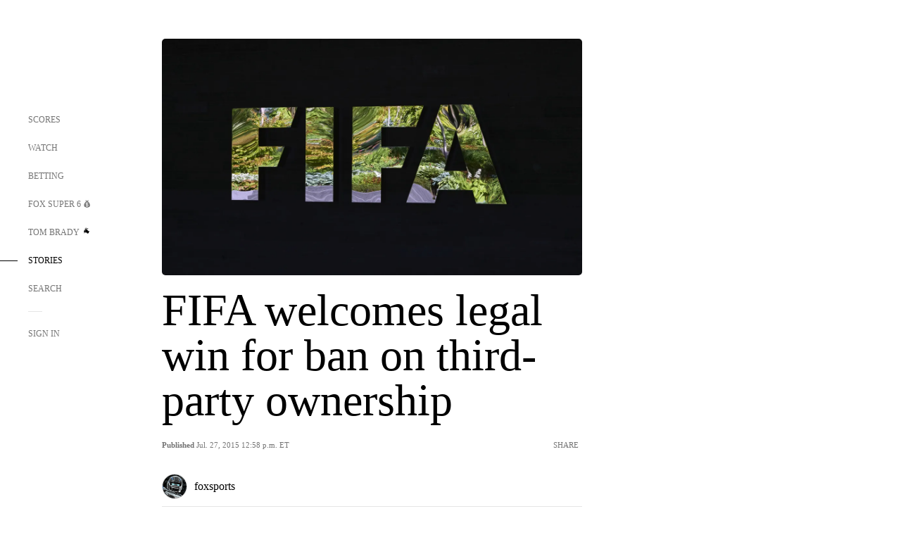

--- FILE ---
content_type: text/html; charset=utf-8
request_url: https://www.google.com/recaptcha/api2/aframe
body_size: 267
content:
<!DOCTYPE HTML><html><head><meta http-equiv="content-type" content="text/html; charset=UTF-8"></head><body><script nonce="8-b4cxfDcbSxZvDn4zIwBA">/** Anti-fraud and anti-abuse applications only. See google.com/recaptcha */ try{var clients={'sodar':'https://pagead2.googlesyndication.com/pagead/sodar?'};window.addEventListener("message",function(a){try{if(a.source===window.parent){var b=JSON.parse(a.data);var c=clients[b['id']];if(c){var d=document.createElement('img');d.src=c+b['params']+'&rc='+(localStorage.getItem("rc::a")?sessionStorage.getItem("rc::b"):"");window.document.body.appendChild(d);sessionStorage.setItem("rc::e",parseInt(sessionStorage.getItem("rc::e")||0)+1);localStorage.setItem("rc::h",'1768614185984');}}}catch(b){}});window.parent.postMessage("_grecaptcha_ready", "*");}catch(b){}</script></body></html>